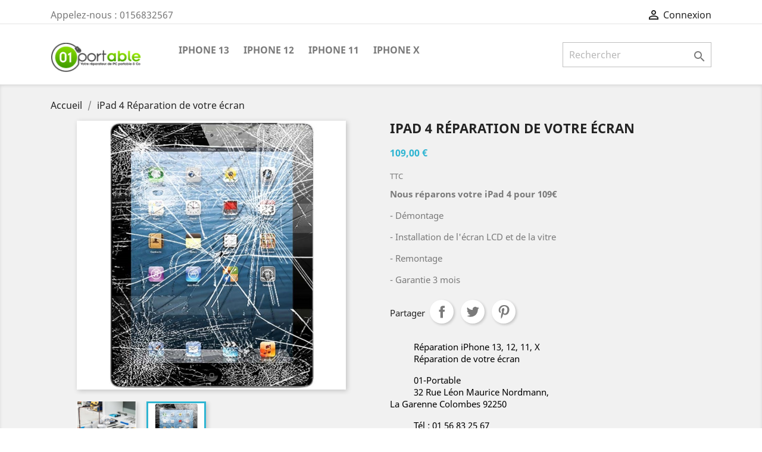

--- FILE ---
content_type: text/html; charset=utf-8
request_url: https://iphone-reparation.com/accueil/36-ipad-4-reparation-de-votre-ecran-ipad-4-la-garenne-colombes-courbevoie.html
body_size: 8277
content:
<!-- begin catalog/product.tpl -->
<!doctype html>
<html lang="fr">

  <head>
    
      
  <meta charset="utf-8">


  <meta http-equiv="x-ua-compatible" content="ie=edge">



  <link rel="canonical" href="https://iphone-reparation.com/accueil/36-ipad-4-reparation-de-votre-ecran-ipad-4-la-garenne-colombes-courbevoie.html">

  <title>iPad 4 Réparation de votre écran</title>
  <meta name="description" content="Réparation de votre iPad 4 écran de qualité et changement de batterie, prix, qualité, service !">
  <meta name="keywords" content="">
      
                  <link rel="alternate" href="https://iphone-reparation.com/accueil/36-ipad-4-reparation-de-votre-ecran-ipad-4-la-garenne-colombes-courbevoie.html" hreflang="fr">
        



  <meta name="viewport" content="width=device-width, initial-scale=1">



  <link rel="icon" type="image/vnd.microsoft.icon" href="/img/favicon.ico?1623070351">
  <link rel="shortcut icon" type="image/x-icon" href="/img/favicon.ico?1623070351">



    <link rel="stylesheet" href="https://iphone-reparation.com/themes/classic/assets/css/theme.css" type="text/css" media="all">
  <link rel="stylesheet" href="https://iphone-reparation.com/modules/blockreassurance/views/dist/front.css" type="text/css" media="all">
  <link rel="stylesheet" href="https://iphone-reparation.com/modules/netreviews/views/css/avisverifies-style.css" type="text/css" media="all">
  <link rel="stylesheet" href="https://iphone-reparation.com/js/jquery/ui/themes/base/minified/jquery-ui.min.css" type="text/css" media="all">
  <link rel="stylesheet" href="https://iphone-reparation.com/js/jquery/ui/themes/base/minified/jquery.ui.theme.min.css" type="text/css" media="all">
  <link rel="stylesheet" href="https://iphone-reparation.com/modules/ps_imageslider/css/homeslider.css" type="text/css" media="all">
  <link rel="stylesheet" href="https://iphone-reparation.com/themes/classic/assets/css/custom.css" type="text/css" media="all">




  

  <script type="text/javascript">
        var prestashop = {"cart":{"products":[],"totals":{"total":{"type":"total","label":"Total","amount":0,"value":"0,00\u00a0\u20ac"},"total_including_tax":{"type":"total","label":"Total TTC","amount":0,"value":"0,00\u00a0\u20ac"},"total_excluding_tax":{"type":"total","label":"Total HT :","amount":0,"value":"0,00\u00a0\u20ac"}},"subtotals":{"products":{"type":"products","label":"Sous-total","amount":0,"value":"0,00\u00a0\u20ac"},"discounts":null,"shipping":{"type":"shipping","label":"Livraison","amount":0,"value":"gratuit"},"tax":null},"products_count":0,"summary_string":"0 articles","vouchers":{"allowed":0,"added":[]},"discounts":[],"minimalPurchase":0,"minimalPurchaseRequired":""},"currency":{"name":"Euro","iso_code":"EUR","iso_code_num":"978","sign":"\u20ac"},"customer":{"lastname":null,"firstname":null,"email":null,"birthday":null,"newsletter":null,"newsletter_date_add":null,"optin":null,"website":null,"company":null,"siret":null,"ape":null,"is_logged":false,"gender":{"type":null,"name":null},"addresses":[]},"language":{"name":"Fran\u00e7ais (French)","iso_code":"fr","locale":"fr-FR","language_code":"fr","is_rtl":"0","date_format_lite":"d\/m\/Y","date_format_full":"d\/m\/Y H:i:s","id":1},"page":{"title":"","canonical":null,"meta":{"title":"iPad 4 R\u00e9paration de votre \u00e9cran","description":"R\u00e9paration de votre iPad 4 \u00e9cran de qualit\u00e9 et changement de batterie, prix, qualit\u00e9, service !","keywords":"","robots":"index"},"page_name":"product","body_classes":{"lang-fr":true,"lang-rtl":false,"country-FR":true,"currency-EUR":true,"layout-full-width":true,"page-product":true,"tax-display-enabled":true,"product-id-36":true,"product-iPad 4 R\u00e9paration de votre \u00e9cran":true,"product-id-category-2":true,"product-id-manufacturer-0":true,"product-id-supplier-0":true,"product-available-for-order":true},"admin_notifications":[]},"shop":{"name":"R\u00e9paration iPhone 13, 12, 11 et X Prix, Qualit\u00e9, Services","logo":"\/img\/prestashop-logo-1622550977.jpg","stores_icon":"\/img\/logo_stores.png","favicon":"\/img\/favicon.ico"},"urls":{"base_url":"https:\/\/iphone-reparation.com\/","current_url":"https:\/\/iphone-reparation.com\/accueil\/36-ipad-4-reparation-de-votre-ecran-ipad-4-la-garenne-colombes-courbevoie.html","shop_domain_url":"https:\/\/iphone-reparation.com","img_ps_url":"https:\/\/iphone-reparation.com\/img\/","img_cat_url":"https:\/\/iphone-reparation.com\/img\/c\/","img_lang_url":"https:\/\/iphone-reparation.com\/img\/l\/","img_prod_url":"https:\/\/iphone-reparation.com\/img\/p\/","img_manu_url":"https:\/\/iphone-reparation.com\/img\/m\/","img_sup_url":"https:\/\/iphone-reparation.com\/img\/su\/","img_ship_url":"https:\/\/iphone-reparation.com\/img\/s\/","img_store_url":"https:\/\/iphone-reparation.com\/img\/st\/","img_col_url":"https:\/\/iphone-reparation.com\/img\/co\/","img_url":"https:\/\/iphone-reparation.com\/themes\/classic\/assets\/img\/","css_url":"https:\/\/iphone-reparation.com\/themes\/classic\/assets\/css\/","js_url":"https:\/\/iphone-reparation.com\/themes\/classic\/assets\/js\/","pic_url":"https:\/\/iphone-reparation.com\/upload\/","pages":{"address":"https:\/\/iphone-reparation.com\/adresse","addresses":"https:\/\/iphone-reparation.com\/adresses","authentication":"https:\/\/iphone-reparation.com\/connexion","cart":"https:\/\/iphone-reparation.com\/panier","category":"https:\/\/iphone-reparation.com\/index.php?controller=category","cms":"https:\/\/iphone-reparation.com\/index.php?controller=cms","contact":"https:\/\/iphone-reparation.com\/nous-contacter","discount":"https:\/\/iphone-reparation.com\/reduction","guest_tracking":"https:\/\/iphone-reparation.com\/suivi-commande-invite","history":"https:\/\/iphone-reparation.com\/historique-commandes","identity":"https:\/\/iphone-reparation.com\/identite","index":"https:\/\/iphone-reparation.com\/","my_account":"https:\/\/iphone-reparation.com\/mon-compte","order_confirmation":"https:\/\/iphone-reparation.com\/confirmation-commande","order_detail":"https:\/\/iphone-reparation.com\/index.php?controller=order-detail","order_follow":"https:\/\/iphone-reparation.com\/suivi-commande","order":"https:\/\/iphone-reparation.com\/commande","order_return":"https:\/\/iphone-reparation.com\/index.php?controller=order-return","order_slip":"https:\/\/iphone-reparation.com\/avoirs","pagenotfound":"https:\/\/iphone-reparation.com\/page-introuvable","password":"https:\/\/iphone-reparation.com\/recuperation-mot-de-passe","pdf_invoice":"https:\/\/iphone-reparation.com\/index.php?controller=pdf-invoice","pdf_order_return":"https:\/\/iphone-reparation.com\/index.php?controller=pdf-order-return","pdf_order_slip":"https:\/\/iphone-reparation.com\/index.php?controller=pdf-order-slip","prices_drop":"https:\/\/iphone-reparation.com\/promotions","product":"https:\/\/iphone-reparation.com\/index.php?controller=product","search":"https:\/\/iphone-reparation.com\/recherche","sitemap":"https:\/\/iphone-reparation.com\/plan du site","stores":"https:\/\/iphone-reparation.com\/magasins","supplier":"https:\/\/iphone-reparation.com\/fournisseur","register":"https:\/\/iphone-reparation.com\/connexion?create_account=1","order_login":"https:\/\/iphone-reparation.com\/commande?login=1"},"alternative_langs":{"fr":"https:\/\/iphone-reparation.com\/accueil\/36-ipad-4-reparation-de-votre-ecran-ipad-4-la-garenne-colombes-courbevoie.html"},"theme_assets":"\/themes\/classic\/assets\/","actions":{"logout":"https:\/\/iphone-reparation.com\/?mylogout="},"no_picture_image":{"bySize":{"small_default":{"url":"https:\/\/iphone-reparation.com\/img\/p\/fr-default-small_default.jpg","width":98,"height":98},"cart_default":{"url":"https:\/\/iphone-reparation.com\/img\/p\/fr-default-cart_default.jpg","width":125,"height":125},"home_default":{"url":"https:\/\/iphone-reparation.com\/img\/p\/fr-default-home_default.jpg","width":250,"height":250},"medium_default":{"url":"https:\/\/iphone-reparation.com\/img\/p\/fr-default-medium_default.jpg","width":452,"height":452},"large_default":{"url":"https:\/\/iphone-reparation.com\/img\/p\/fr-default-large_default.jpg","width":800,"height":800}},"small":{"url":"https:\/\/iphone-reparation.com\/img\/p\/fr-default-small_default.jpg","width":98,"height":98},"medium":{"url":"https:\/\/iphone-reparation.com\/img\/p\/fr-default-home_default.jpg","width":250,"height":250},"large":{"url":"https:\/\/iphone-reparation.com\/img\/p\/fr-default-large_default.jpg","width":800,"height":800},"legend":""}},"configuration":{"display_taxes_label":true,"display_prices_tax_incl":true,"is_catalog":true,"show_prices":true,"opt_in":{"partner":false},"quantity_discount":{"type":"discount","label":"Remise"},"voucher_enabled":0,"return_enabled":0},"field_required":[],"breadcrumb":{"links":[{"title":"Accueil","url":"https:\/\/iphone-reparation.com\/"},{"title":"iPad 4 R\u00e9paration de votre \u00e9cran","url":"https:\/\/iphone-reparation.com\/accueil\/36-ipad-4-reparation-de-votre-ecran-ipad-4-la-garenne-colombes-courbevoie.html"}],"count":2},"link":{"protocol_link":"https:\/\/","protocol_content":"https:\/\/"},"time":1769120170,"static_token":"b3172af7b005850d4280614b1e28066e","token":"18c935311ab62b6ed27b468b9925c5cb"};
        var psr_icon_color = "#303030";
      </script>



  <!-- emarketing start -->





<!-- emarketing end -->



    
  <meta property="og:type" content="product">
  <meta property="og:url" content="https://iphone-reparation.com/accueil/36-ipad-4-reparation-de-votre-ecran-ipad-4-la-garenne-colombes-courbevoie.html">
  <meta property="og:title" content="iPad 4 Réparation de votre écran">
  <meta property="og:site_name" content="Réparation iPhone 13, 12, 11 et X Prix, Qualité, Services">
  <meta property="og:description" content="Réparation de votre iPad 4 écran de qualité et changement de batterie, prix, qualité, service !">
  <meta property="og:image" content="https://iphone-reparation.com/91-large_default/ipad-4-reparation-de-votre-ecran-ipad-4-la-garenne-colombes-courbevoie.jpg">
      <meta property="product:pretax_price:amount" content="90.833333">
    <meta property="product:pretax_price:currency" content="EUR">
    <meta property="product:price:amount" content="109">
    <meta property="product:price:currency" content="EUR">
    
  </head>

  <body id="product" class="lang-fr country-fr currency-eur layout-full-width page-product tax-display-enabled product-id-36 product-ipad-4-reparation-de-votre-ecran product-id-category-2 product-id-manufacturer-0 product-id-supplier-0 product-available-for-order">

    
      
    

    <main>
      
              

      <header id="header">
        
          
  <div class="header-banner">
    
  </div>



  <nav class="header-nav">
    <div class="container">
      <div class="row">
        <div class="hidden-sm-down">
          <div class="col-md-5 col-xs-12">
            
<!-- begin module:ps_contactinfo/nav.tpl -->
<!-- begin /home/iphonereve/www/themes/classic/modules/ps_contactinfo/nav.tpl --><div id="_desktop_contact_link">
  <div id="contact-link">
                Appelez-nous : <span>0156832567</span>
      </div>
</div>
<!-- end /home/iphonereve/www/themes/classic/modules/ps_contactinfo/nav.tpl -->
<!-- end module:ps_contactinfo/nav.tpl -->

          </div>
          <div class="col-md-7 right-nav">
              
<!-- begin module:ps_customersignin/ps_customersignin.tpl -->
<!-- begin /home/iphonereve/www/themes/classic/modules/ps_customersignin/ps_customersignin.tpl --><div id="_desktop_user_info">
  <div class="user-info">
          <a
        href="https://iphone-reparation.com/mon-compte"
        title="Identifiez-vous"
        rel="nofollow"
      >
        <i class="material-icons">&#xE7FF;</i>
        <span class="hidden-sm-down">Connexion</span>
      </a>
      </div>
</div>
<!-- end /home/iphonereve/www/themes/classic/modules/ps_customersignin/ps_customersignin.tpl -->
<!-- end module:ps_customersignin/ps_customersignin.tpl -->

          </div>
        </div>
        <div class="hidden-md-up text-sm-center mobile">
          <div class="float-xs-left" id="menu-icon">
            <i class="material-icons d-inline">&#xE5D2;</i>
          </div>
          <div class="float-xs-right" id="_mobile_cart"></div>
          <div class="float-xs-right" id="_mobile_user_info"></div>
          <div class="top-logo" id="_mobile_logo"></div>
          <div class="clearfix"></div>
        </div>
      </div>
    </div>
  </nav>



  <div class="header-top">
    <div class="container">
       <div class="row">
        <div class="col-md-2 hidden-sm-down" id="_desktop_logo">
                            <a href="https://iphone-reparation.com/">
                  <img class="logo img-responsive" src="/img/prestashop-logo-1622550977.jpg" alt="Réparation iPhone 13, 12, 11 et X Prix, Qualité, Services">
                </a>
                    </div>
        <div class="col-md-10 col-sm-12 position-static">
          
<!-- begin module:ps_mainmenu/ps_mainmenu.tpl -->
<!-- begin /home/iphonereve/www/themes/classic/modules/ps_mainmenu/ps_mainmenu.tpl -->

<div class="menu js-top-menu position-static hidden-sm-down" id="_desktop_top_menu">
    
          <ul class="top-menu" id="top-menu" data-depth="0">
                    <li class="category" id="category-43">
                          <a
                class="dropdown-item"
                href="https://iphone-reparation.com/43-iphone-13" data-depth="0"
                              >
                                                                      <span class="float-xs-right hidden-md-up">
                    <span data-target="#top_sub_menu_83577" data-toggle="collapse" class="navbar-toggler collapse-icons">
                      <i class="material-icons add">&#xE313;</i>
                      <i class="material-icons remove">&#xE316;</i>
                    </span>
                  </span>
                                iPhone 13
              </a>
                            <div  class="popover sub-menu js-sub-menu collapse" id="top_sub_menu_83577">
                
          <ul class="top-menu"  data-depth="1">
                    <li class="category" id="category-44">
                          <a
                class="dropdown-item dropdown-submenu"
                href="https://iphone-reparation.com/44-iphone-13" data-depth="1"
                              >
                                iPhone 13
              </a>
                          </li>
                    <li class="category" id="category-45">
                          <a
                class="dropdown-item dropdown-submenu"
                href="https://iphone-reparation.com/45-iphone-13-pro" data-depth="1"
                              >
                                iPhone 13 Pro
              </a>
                          </li>
                    <li class="category" id="category-50">
                          <a
                class="dropdown-item dropdown-submenu"
                href="https://iphone-reparation.com/50-iphone-13-pro-max" data-depth="1"
                              >
                                iPhone 13 Pro Max
              </a>
                          </li>
              </ul>
    
              </div>
                          </li>
                    <li class="category" id="category-42">
                          <a
                class="dropdown-item"
                href="https://iphone-reparation.com/42-iphone-12" data-depth="0"
                              >
                                                                      <span class="float-xs-right hidden-md-up">
                    <span data-target="#top_sub_menu_97327" data-toggle="collapse" class="navbar-toggler collapse-icons">
                      <i class="material-icons add">&#xE313;</i>
                      <i class="material-icons remove">&#xE316;</i>
                    </span>
                  </span>
                                iPhone 12
              </a>
                            <div  class="popover sub-menu js-sub-menu collapse" id="top_sub_menu_97327">
                
          <ul class="top-menu"  data-depth="1">
                    <li class="category" id="category-47">
                          <a
                class="dropdown-item dropdown-submenu"
                href="https://iphone-reparation.com/47-iphone-12" data-depth="1"
                              >
                                iPhone 12
              </a>
                          </li>
                    <li class="category" id="category-48">
                          <a
                class="dropdown-item dropdown-submenu"
                href="https://iphone-reparation.com/48-iphone-12-pro" data-depth="1"
                              >
                                iPhone 12 Pro
              </a>
                          </li>
                    <li class="category" id="category-49">
                          <a
                class="dropdown-item dropdown-submenu"
                href="https://iphone-reparation.com/49-iphone-12-pro-max" data-depth="1"
                              >
                                iPhone 12 Pro Max
              </a>
                          </li>
              </ul>
    
              </div>
                          </li>
                    <li class="category" id="category-39">
                          <a
                class="dropdown-item"
                href="https://iphone-reparation.com/39-iphone-11" data-depth="0"
                              >
                                                                      <span class="float-xs-right hidden-md-up">
                    <span data-target="#top_sub_menu_29157" data-toggle="collapse" class="navbar-toggler collapse-icons">
                      <i class="material-icons add">&#xE313;</i>
                      <i class="material-icons remove">&#xE316;</i>
                    </span>
                  </span>
                                iPhone 11
              </a>
                            <div  class="popover sub-menu js-sub-menu collapse" id="top_sub_menu_29157">
                
          <ul class="top-menu"  data-depth="1">
                    <li class="category" id="category-40">
                          <a
                class="dropdown-item dropdown-submenu"
                href="https://iphone-reparation.com/40-iphone-11" data-depth="1"
                              >
                                iPhone 11
              </a>
                          </li>
                    <li class="category" id="category-41">
                          <a
                class="dropdown-item dropdown-submenu"
                href="https://iphone-reparation.com/41-iphone-11-pro" data-depth="1"
                              >
                                iPhone 11 Pro
              </a>
                          </li>
                    <li class="category" id="category-46">
                          <a
                class="dropdown-item dropdown-submenu"
                href="https://iphone-reparation.com/46-iphone-11-pro-max" data-depth="1"
                              >
                                iPhone 11 Pro Max
              </a>
                          </li>
              </ul>
    
              </div>
                          </li>
                    <li class="category" id="category-3">
                          <a
                class="dropdown-item"
                href="https://iphone-reparation.com/3-iphone-x" data-depth="0"
                              >
                                                                      <span class="float-xs-right hidden-md-up">
                    <span data-target="#top_sub_menu_33981" data-toggle="collapse" class="navbar-toggler collapse-icons">
                      <i class="material-icons add">&#xE313;</i>
                      <i class="material-icons remove">&#xE316;</i>
                    </span>
                  </span>
                                iPhone X
              </a>
                            <div  class="popover sub-menu js-sub-menu collapse" id="top_sub_menu_33981">
                
          <ul class="top-menu"  data-depth="1">
                    <li class="category" id="category-4">
                          <a
                class="dropdown-item dropdown-submenu"
                href="https://iphone-reparation.com/4-iphone-x" data-depth="1"
                              >
                                iPhone X
              </a>
                          </li>
                    <li class="category" id="category-5">
                          <a
                class="dropdown-item dropdown-submenu"
                href="https://iphone-reparation.com/5-iphone-xr" data-depth="1"
                              >
                                iPhone XR
              </a>
                          </li>
                    <li class="category" id="category-10">
                          <a
                class="dropdown-item dropdown-submenu"
                href="https://iphone-reparation.com/10-iphone-xs" data-depth="1"
                              >
                                iPhone XS
              </a>
                          </li>
                    <li class="category" id="category-12">
                          <a
                class="dropdown-item dropdown-submenu"
                href="https://iphone-reparation.com/12-iphone-xs-max" data-depth="1"
                              >
                                iPhone XS MAX
              </a>
                          </li>
              </ul>
    
              </div>
                          </li>
              </ul>
    
    <div class="clearfix"></div>
</div>
<!-- end /home/iphonereve/www/themes/classic/modules/ps_mainmenu/ps_mainmenu.tpl -->
<!-- end module:ps_mainmenu/ps_mainmenu.tpl -->

<!-- begin module:ps_searchbar/ps_searchbar.tpl -->
<!-- begin /home/iphonereve/www/themes/classic/modules/ps_searchbar/ps_searchbar.tpl --><!-- Block search module TOP -->
<div id="search_widget" class="search-widget" data-search-controller-url="//iphone-reparation.com/recherche">
	<form method="get" action="//iphone-reparation.com/recherche">
		<input type="hidden" name="controller" value="search">
		<input type="text" name="s" value="" placeholder="Rechercher" aria-label="Rechercher">
		<button type="submit">
			<i class="material-icons search">&#xE8B6;</i>
      <span class="hidden-xl-down">Rechercher</span>
		</button>
	</form>
</div>
<!-- /Block search module TOP -->
<!-- end /home/iphonereve/www/themes/classic/modules/ps_searchbar/ps_searchbar.tpl -->
<!-- end module:ps_searchbar/ps_searchbar.tpl -->

          <div class="clearfix"></div>
        </div>
      </div>
      <div id="mobile_top_menu_wrapper" class="row hidden-md-up" style="display:none;">
        <div class="js-top-menu mobile" id="_mobile_top_menu"></div>
        <div class="js-top-menu-bottom">
          <div id="_mobile_currency_selector"></div>
          <div id="_mobile_language_selector"></div>
          <div id="_mobile_contact_link"></div>
        </div>
      </div>
    </div>
  </div>
  

        
      </header>

      
        
<aside id="notifications">
  <div class="container">
    
    
    
      </div>
</aside>
      

      <section id="wrapper">
        
        <div class="container">
          
            <nav data-depth="2" class="breadcrumb hidden-sm-down">
  <ol itemscope itemtype="http://schema.org/BreadcrumbList">
    
              
          <li itemprop="itemListElement" itemscope itemtype="http://schema.org/ListItem">
            <a itemprop="item" href="https://iphone-reparation.com/">
              <span itemprop="name">Accueil</span>
            </a>
            <meta itemprop="position" content="1">
          </li>
        
              
          <li itemprop="itemListElement" itemscope itemtype="http://schema.org/ListItem">
            <a itemprop="item" href="https://iphone-reparation.com/accueil/36-ipad-4-reparation-de-votre-ecran-ipad-4-la-garenne-colombes-courbevoie.html">
              <span itemprop="name">iPad 4 Réparation de votre écran</span>
            </a>
            <meta itemprop="position" content="2">
          </li>
        
          
  </ol>
</nav>
          

          

          
  <div id="content-wrapper">
    
    

  <section id="main" itemscope itemtype="https://schema.org/Product">
    <meta itemprop="url" content="https://iphone-reparation.com/accueil/36-ipad-4-reparation-de-votre-ecran-ipad-4-la-garenne-colombes-courbevoie.html">

    <div class="row product-container">
      <div class="col-md-6">
        
          <section class="page-content" id="content">
            
              <!-- @todo: use include file='catalog/_partials/product-flags.tpl'} -->
              
                <ul class="product-flags">
                                  </ul>
              

              
                <div class="images-container">
  
    <div class="product-cover">
              <img class="js-qv-product-cover" src="https://iphone-reparation.com/91-large_default/ipad-4-reparation-de-votre-ecran-ipad-4-la-garenne-colombes-courbevoie.jpg" alt="" title="" style="width:100%;" itemprop="image">
        <div class="layer hidden-sm-down" data-toggle="modal" data-target="#product-modal">
          <i class="material-icons zoom-in">&#xE8FF;</i>
        </div>
          </div>
  

  
    <div class="js-qv-mask mask">
      <ul class="product-images js-qv-product-images">
                  <li class="thumb-container">
            <img
              class="thumb js-thumb "
              data-image-medium-src="https://iphone-reparation.com/65-medium_default/ipad-4-reparation-de-votre-ecran-ipad-4-la-garenne-colombes-courbevoie.jpg"
              data-image-large-src="https://iphone-reparation.com/65-large_default/ipad-4-reparation-de-votre-ecran-ipad-4-la-garenne-colombes-courbevoie.jpg"
              src="https://iphone-reparation.com/65-home_default/ipad-4-reparation-de-votre-ecran-ipad-4-la-garenne-colombes-courbevoie.jpg"
              alt=""
              title=""
              width="100"
              itemprop="image"
            >
          </li>
                  <li class="thumb-container">
            <img
              class="thumb js-thumb  selected "
              data-image-medium-src="https://iphone-reparation.com/91-medium_default/ipad-4-reparation-de-votre-ecran-ipad-4-la-garenne-colombes-courbevoie.jpg"
              data-image-large-src="https://iphone-reparation.com/91-large_default/ipad-4-reparation-de-votre-ecran-ipad-4-la-garenne-colombes-courbevoie.jpg"
              src="https://iphone-reparation.com/91-home_default/ipad-4-reparation-de-votre-ecran-ipad-4-la-garenne-colombes-courbevoie.jpg"
              alt=""
              title=""
              width="100"
              itemprop="image"
            >
          </li>
              </ul>
    </div>
  
</div>

              
              <div class="scroll-box-arrows">
                <i class="material-icons left">&#xE314;</i>
                <i class="material-icons right">&#xE315;</i>
              </div>

            
          </section>
        
        </div>
        <div class="col-md-6">
          
            
              <h1 class="h1" itemprop="name">iPad 4 Réparation de votre écran</h1>
            
          
          
              <div class="product-prices">
    
          

    
      <div
        class="product-price h5 "
        itemprop="offers"
        itemscope
        itemtype="https://schema.org/Offer"
      >
        <link itemprop="availability" href="https://schema.org/InStock"/>
        <meta itemprop="priceCurrency" content="EUR">

        <div class="current-price">
          <span itemprop="price" content="109">109,00 €</span>

                  </div>

        
                  
      </div>
    

    
          

    
          

    
          

    

    <div class="tax-shipping-delivery-label">
              TTC
            
      
                        </div>
  </div>
          

          <div class="product-information">
            
              <div id="product-description-short-36" itemprop="description"><p><strong>Nous réparons votre iPad 4 pour 109€</strong></p>
<p></p>
<p>- Démontage</p>
<p>- Installation de l'écran LCD et de la vitre</p>
<p>- Remontage</p>
<p>- Garantie 3 mois</p></div>
            

            
            <div class="product-actions">
              
                <form action="https://iphone-reparation.com/panier" method="post" id="add-to-cart-or-refresh">
                  <input type="hidden" name="token" value="b3172af7b005850d4280614b1e28066e">
                  <input type="hidden" name="id_product" value="36" id="product_page_product_id">
                  <input type="hidden" name="id_customization" value="0" id="product_customization_id">

                  
                    <div class="product-variants">
  </div>
                  

                  
                                      

                  
                    <section class="product-discounts">
  </section>
                  

                  
                    <div class="product-add-to-cart">
  </div>
                  

                  
                    <div class="product-additional-info">
  
<!-- begin module:ps_sharebuttons/views/templates/hook/ps_sharebuttons.tpl -->
<!-- begin /home/iphonereve/www/themes/classic/modules/ps_sharebuttons/views/templates/hook/ps_sharebuttons.tpl -->

      <div class="social-sharing">
      <span>Partager</span>
      <ul>
                  <li class="facebook icon-gray"><a href="https://www.facebook.com/sharer.php?u=https%3A%2F%2Fiphone-reparation.com%2Faccueil%2F36-ipad-4-reparation-de-votre-ecran-ipad-4-la-garenne-colombes-courbevoie.html" class="text-hide" title="Partager" target="_blank">Partager</a></li>
                  <li class="twitter icon-gray"><a href="https://twitter.com/intent/tweet?text=iPad+4+R%C3%A9paration+de+votre+%C3%A9cran https%3A%2F%2Fiphone-reparation.com%2Faccueil%2F36-ipad-4-reparation-de-votre-ecran-ipad-4-la-garenne-colombes-courbevoie.html" class="text-hide" title="Tweet" target="_blank">Tweet</a></li>
                  <li class="pinterest icon-gray"><a href="https://www.pinterest.com/pin/create/button/?media=https%3A%2F%2Fiphone-reparation.com%2F91%2Fipad-4-reparation-de-votre-ecran-ipad-4-la-garenne-colombes-courbevoie.jpg&amp;url=https%3A%2F%2Fiphone-reparation.com%2Faccueil%2F36-ipad-4-reparation-de-votre-ecran-ipad-4-la-garenne-colombes-courbevoie.html" class="text-hide" title="Pinterest" target="_blank">Pinterest</a></li>
              </ul>
    </div>
  
<!-- end /home/iphonereve/www/themes/classic/modules/ps_sharebuttons/views/templates/hook/ps_sharebuttons.tpl -->
<!-- end module:ps_sharebuttons/views/templates/hook/ps_sharebuttons.tpl -->

</div>
                  

                                    
                </form>
              

            </div>

            
              
<!-- begin modules/blockreassurance/views/templates/hook/displayBlockProduct.tpl -->
<div class="blockreassurance_product">
            <div>
            <span class="item-product">
                                                        <img class="svg invisible" src="/modules/blockreassurance/views/img//reassurance/pack1/thumb.svg">
                                    &nbsp;
            </span>
                          <span class="block-title" style="color:#000000;">Réparation iPhone 13, 12, 11, X</span>
              <p style="color:#000000;">Réparation de votre écran</p>
                    </div>
            <div>
            <span class="item-product">
                                                        <img class="svg invisible" src="/modules/blockreassurance/views/img//reassurance/pack1/local-shipping.svg">
                                    &nbsp;
            </span>
                          <span class="block-title" style="color:#000000;">01-Portable</span>
              <p style="color:#000000;">32 Rue Léon Maurice Nordmann, <br /> La Garenne Colombes 92250</p>
                    </div>
            <div>
            <span class="item-product">
                                                        <img class="svg invisible" src="/modules/blockreassurance/views/img//reassurance/pack1/headset.svg">
                                    &nbsp;
            </span>
                          <span class="block-title" style="color:#000000;">Tél : 01 56 83 25 67</span>
              <p style="color:#000000;">Lundi au Samedi, <br /> de 10h00 à 18h00</p>
                    </div>
        <div class="clearfix"></div>
</div>

<!-- end modules/blockreassurance/views/templates/hook/displayBlockProduct.tpl -->

            

            
              <div class="tabs">
                <ul class="nav nav-tabs" role="tablist">
                                      <li class="nav-item">
                       <a
                         class="nav-link active"
                         data-toggle="tab"
                         href="#description"
                         role="tab"
                         aria-controls="description"
                          aria-selected="true">Description</a>
                    </li>
                                    <li class="nav-item">
                    <a
                      class="nav-link"
                      data-toggle="tab"
                      href="#product-details"
                      role="tab"
                      aria-controls="product-details"
                      >Détails du produit</a>
                  </li>
                                                        <li class="nav-item">
                      <a
                        class="nav-link"
                        data-toggle="tab"
                        href="#extra-0"
                        role="tab"
                        aria-controls="extra-0"></a>
                    </li>
                                  </ul>

                <div class="tab-content" id="tab-content">
                 <div class="tab-pane fade in active" id="description" role="tabpanel">
                   
                     <div class="product-description"><h3><strong>Nous réparons votre iPad 4 pour 109€</strong></h3>
<p></p>
<p>- Démontage</p>
<p>- Installation de l'écran LCD et de la vitre</p>
<p>- Remontage</p>
<p>- Garantie 3 mois</p>
<p></p>
<h3><strong>Nous joindre : 01 56 83 25 67</strong></h3>
<p></p>
<p>10h00 à 18H00 du lundi au samedi,</p>
<p>32 rue Léon Maurice Nordmann,</p>
<p>92250 La Garenne Colombes, </p>
<p>à coté de Courbevoie, Colombes, Puteaux, La Défense, Bezons</p>
<p>Tramway T2, arrêt les Fauvelles</p>
<p>Ligne de bus : 176 arrêt Rhin et Danube</p>
<p>contact@01-portable.fr</p></div>
                   
                 </div>

                 
                   <div class="tab-pane fade"
     id="product-details"
     data-product="{&quot;id_shop_default&quot;:&quot;1&quot;,&quot;id_manufacturer&quot;:&quot;0&quot;,&quot;id_supplier&quot;:&quot;0&quot;,&quot;reference&quot;:&quot;ipdrep4&quot;,&quot;is_virtual&quot;:&quot;0&quot;,&quot;delivery_in_stock&quot;:&quot;&quot;,&quot;delivery_out_stock&quot;:&quot;&quot;,&quot;id_category_default&quot;:&quot;2&quot;,&quot;on_sale&quot;:&quot;0&quot;,&quot;online_only&quot;:&quot;0&quot;,&quot;ecotax&quot;:0,&quot;minimal_quantity&quot;:&quot;1&quot;,&quot;low_stock_threshold&quot;:null,&quot;low_stock_alert&quot;:&quot;0&quot;,&quot;price&quot;:&quot;109,00\u00a0\u20ac&quot;,&quot;unity&quot;:&quot;&quot;,&quot;unit_price_ratio&quot;:&quot;0.000000&quot;,&quot;additional_shipping_cost&quot;:&quot;0.00&quot;,&quot;customizable&quot;:&quot;0&quot;,&quot;text_fields&quot;:&quot;0&quot;,&quot;uploadable_files&quot;:&quot;0&quot;,&quot;redirect_type&quot;:&quot;301-category&quot;,&quot;id_type_redirected&quot;:&quot;0&quot;,&quot;available_for_order&quot;:&quot;1&quot;,&quot;available_date&quot;:&quot;0000-00-00&quot;,&quot;show_condition&quot;:&quot;0&quot;,&quot;condition&quot;:&quot;new&quot;,&quot;show_price&quot;:&quot;1&quot;,&quot;indexed&quot;:&quot;1&quot;,&quot;visibility&quot;:&quot;both&quot;,&quot;cache_default_attribute&quot;:&quot;0&quot;,&quot;advanced_stock_management&quot;:&quot;0&quot;,&quot;date_add&quot;:&quot;2021-06-02 12:42:45&quot;,&quot;date_upd&quot;:&quot;2024-02-12 16:34:35&quot;,&quot;pack_stock_type&quot;:&quot;3&quot;,&quot;meta_description&quot;:&quot;R\u00e9paration de votre iPad 4 \u00e9cran de qualit\u00e9 et changement de batterie, prix, qualit\u00e9, service !&quot;,&quot;meta_keywords&quot;:&quot;&quot;,&quot;meta_title&quot;:&quot;&quot;,&quot;link_rewrite&quot;:&quot;ipad-4-reparation-de-votre-ecran-ipad-4-la-garenne-colombes-courbevoie&quot;,&quot;name&quot;:&quot;iPad 4 R\u00e9paration de votre \u00e9cran&quot;,&quot;description&quot;:&quot;&lt;h3&gt;&lt;strong&gt;Nous r\u00e9parons votre iPad 4 pour 109\u20ac&lt;\/strong&gt;&lt;\/h3&gt;\n&lt;p&gt;&lt;\/p&gt;\n&lt;p&gt;- D\u00e9montage&lt;\/p&gt;\n&lt;p&gt;- Installation de l&#039;\u00e9cran LCD et de la vitre&lt;\/p&gt;\n&lt;p&gt;- Remontage&lt;\/p&gt;\n&lt;p&gt;- Garantie 3 mois&lt;\/p&gt;\n&lt;p&gt;&lt;\/p&gt;\n&lt;h3&gt;&lt;strong&gt;Nous joindre : 01 56 83 25 67&lt;\/strong&gt;&lt;\/h3&gt;\n&lt;p&gt;&lt;\/p&gt;\n&lt;p&gt;10h00 \u00e0 18H00 du lundi au samedi,&lt;\/p&gt;\n&lt;p&gt;32 rue L\u00e9on Maurice Nordmann,&lt;\/p&gt;\n&lt;p&gt;92250 La Garenne Colombes,\u00a0&lt;\/p&gt;\n&lt;p&gt;\u00e0 cot\u00e9 de Courbevoie, Colombes, Puteaux, La D\u00e9fense, Bezons&lt;\/p&gt;\n&lt;p&gt;Tramway T2, arr\u00eat les Fauvelles&lt;\/p&gt;\n&lt;p&gt;Ligne de bus : 176 arr\u00eat Rhin et Danube&lt;\/p&gt;\n&lt;p&gt;contact@01-portable.fr&lt;\/p&gt;&quot;,&quot;description_short&quot;:&quot;&lt;p&gt;&lt;strong&gt;Nous r\u00e9parons votre iPad 4 pour 109\u20ac&lt;\/strong&gt;&lt;\/p&gt;\n&lt;p&gt;&lt;\/p&gt;\n&lt;p&gt;- D\u00e9montage&lt;\/p&gt;\n&lt;p&gt;- Installation de l&#039;\u00e9cran LCD et de la vitre&lt;\/p&gt;\n&lt;p&gt;- Remontage&lt;\/p&gt;\n&lt;p&gt;- Garantie 3 mois&lt;\/p&gt;&quot;,&quot;available_now&quot;:&quot;&quot;,&quot;available_later&quot;:&quot;&quot;,&quot;id&quot;:36,&quot;id_product&quot;:36,&quot;out_of_stock&quot;:2,&quot;new&quot;:0,&quot;id_product_attribute&quot;:&quot;0&quot;,&quot;quantity_wanted&quot;:1,&quot;extraContent&quot;:[{&quot;title&quot;:&quot;&quot;,&quot;content&quot;:&quot;&quot;,&quot;attr&quot;:{&quot;id&quot;:&quot;netreviews_tab&quot;,&quot;class&quot;:&quot;netreviews_tab&quot;},&quot;moduleName&quot;:&quot;netreviews&quot;}],&quot;allow_oosp&quot;:true,&quot;category&quot;:&quot;accueil&quot;,&quot;category_name&quot;:&quot;Accueil&quot;,&quot;link&quot;:&quot;https:\/\/iphone-reparation.com\/accueil\/36-ipad-4-reparation-de-votre-ecran-ipad-4-la-garenne-colombes-courbevoie.html&quot;,&quot;attribute_price&quot;:0,&quot;price_tax_exc&quot;:90.833333,&quot;price_without_reduction&quot;:109,&quot;reduction&quot;:0,&quot;specific_prices&quot;:[],&quot;quantity&quot;:10,&quot;quantity_all_versions&quot;:10,&quot;id_image&quot;:&quot;fr-default&quot;,&quot;features&quot;:[],&quot;attachments&quot;:[],&quot;virtual&quot;:0,&quot;pack&quot;:0,&quot;packItems&quot;:[],&quot;nopackprice&quot;:0,&quot;customization_required&quot;:false,&quot;rate&quot;:20,&quot;tax_name&quot;:&quot;TVA FR 20%&quot;,&quot;ecotax_rate&quot;:0,&quot;unit_price&quot;:&quot;&quot;,&quot;customizations&quot;:{&quot;fields&quot;:[]},&quot;id_customization&quot;:0,&quot;is_customizable&quot;:false,&quot;show_quantities&quot;:false,&quot;quantity_label&quot;:&quot;Produits&quot;,&quot;quantity_discounts&quot;:[],&quot;customer_group_discount&quot;:0,&quot;images&quot;:[{&quot;bySize&quot;:{&quot;small_default&quot;:{&quot;url&quot;:&quot;https:\/\/iphone-reparation.com\/65-small_default\/ipad-4-reparation-de-votre-ecran-ipad-4-la-garenne-colombes-courbevoie.jpg&quot;,&quot;width&quot;:98,&quot;height&quot;:98},&quot;cart_default&quot;:{&quot;url&quot;:&quot;https:\/\/iphone-reparation.com\/65-cart_default\/ipad-4-reparation-de-votre-ecran-ipad-4-la-garenne-colombes-courbevoie.jpg&quot;,&quot;width&quot;:125,&quot;height&quot;:125},&quot;home_default&quot;:{&quot;url&quot;:&quot;https:\/\/iphone-reparation.com\/65-home_default\/ipad-4-reparation-de-votre-ecran-ipad-4-la-garenne-colombes-courbevoie.jpg&quot;,&quot;width&quot;:250,&quot;height&quot;:250},&quot;medium_default&quot;:{&quot;url&quot;:&quot;https:\/\/iphone-reparation.com\/65-medium_default\/ipad-4-reparation-de-votre-ecran-ipad-4-la-garenne-colombes-courbevoie.jpg&quot;,&quot;width&quot;:452,&quot;height&quot;:452},&quot;large_default&quot;:{&quot;url&quot;:&quot;https:\/\/iphone-reparation.com\/65-large_default\/ipad-4-reparation-de-votre-ecran-ipad-4-la-garenne-colombes-courbevoie.jpg&quot;,&quot;width&quot;:800,&quot;height&quot;:800}},&quot;small&quot;:{&quot;url&quot;:&quot;https:\/\/iphone-reparation.com\/65-small_default\/ipad-4-reparation-de-votre-ecran-ipad-4-la-garenne-colombes-courbevoie.jpg&quot;,&quot;width&quot;:98,&quot;height&quot;:98},&quot;medium&quot;:{&quot;url&quot;:&quot;https:\/\/iphone-reparation.com\/65-home_default\/ipad-4-reparation-de-votre-ecran-ipad-4-la-garenne-colombes-courbevoie.jpg&quot;,&quot;width&quot;:250,&quot;height&quot;:250},&quot;large&quot;:{&quot;url&quot;:&quot;https:\/\/iphone-reparation.com\/65-large_default\/ipad-4-reparation-de-votre-ecran-ipad-4-la-garenne-colombes-courbevoie.jpg&quot;,&quot;width&quot;:800,&quot;height&quot;:800},&quot;legend&quot;:&quot;&quot;,&quot;cover&quot;:null,&quot;id_image&quot;:&quot;65&quot;,&quot;position&quot;:&quot;1&quot;,&quot;associatedVariants&quot;:[]},{&quot;bySize&quot;:{&quot;small_default&quot;:{&quot;url&quot;:&quot;https:\/\/iphone-reparation.com\/91-small_default\/ipad-4-reparation-de-votre-ecran-ipad-4-la-garenne-colombes-courbevoie.jpg&quot;,&quot;width&quot;:98,&quot;height&quot;:98},&quot;cart_default&quot;:{&quot;url&quot;:&quot;https:\/\/iphone-reparation.com\/91-cart_default\/ipad-4-reparation-de-votre-ecran-ipad-4-la-garenne-colombes-courbevoie.jpg&quot;,&quot;width&quot;:125,&quot;height&quot;:125},&quot;home_default&quot;:{&quot;url&quot;:&quot;https:\/\/iphone-reparation.com\/91-home_default\/ipad-4-reparation-de-votre-ecran-ipad-4-la-garenne-colombes-courbevoie.jpg&quot;,&quot;width&quot;:250,&quot;height&quot;:250},&quot;medium_default&quot;:{&quot;url&quot;:&quot;https:\/\/iphone-reparation.com\/91-medium_default\/ipad-4-reparation-de-votre-ecran-ipad-4-la-garenne-colombes-courbevoie.jpg&quot;,&quot;width&quot;:452,&quot;height&quot;:452},&quot;large_default&quot;:{&quot;url&quot;:&quot;https:\/\/iphone-reparation.com\/91-large_default\/ipad-4-reparation-de-votre-ecran-ipad-4-la-garenne-colombes-courbevoie.jpg&quot;,&quot;width&quot;:800,&quot;height&quot;:800}},&quot;small&quot;:{&quot;url&quot;:&quot;https:\/\/iphone-reparation.com\/91-small_default\/ipad-4-reparation-de-votre-ecran-ipad-4-la-garenne-colombes-courbevoie.jpg&quot;,&quot;width&quot;:98,&quot;height&quot;:98},&quot;medium&quot;:{&quot;url&quot;:&quot;https:\/\/iphone-reparation.com\/91-home_default\/ipad-4-reparation-de-votre-ecran-ipad-4-la-garenne-colombes-courbevoie.jpg&quot;,&quot;width&quot;:250,&quot;height&quot;:250},&quot;large&quot;:{&quot;url&quot;:&quot;https:\/\/iphone-reparation.com\/91-large_default\/ipad-4-reparation-de-votre-ecran-ipad-4-la-garenne-colombes-courbevoie.jpg&quot;,&quot;width&quot;:800,&quot;height&quot;:800},&quot;legend&quot;:&quot;&quot;,&quot;cover&quot;:&quot;1&quot;,&quot;id_image&quot;:&quot;91&quot;,&quot;position&quot;:&quot;2&quot;,&quot;associatedVariants&quot;:[]}],&quot;cover&quot;:{&quot;bySize&quot;:{&quot;small_default&quot;:{&quot;url&quot;:&quot;https:\/\/iphone-reparation.com\/91-small_default\/ipad-4-reparation-de-votre-ecran-ipad-4-la-garenne-colombes-courbevoie.jpg&quot;,&quot;width&quot;:98,&quot;height&quot;:98},&quot;cart_default&quot;:{&quot;url&quot;:&quot;https:\/\/iphone-reparation.com\/91-cart_default\/ipad-4-reparation-de-votre-ecran-ipad-4-la-garenne-colombes-courbevoie.jpg&quot;,&quot;width&quot;:125,&quot;height&quot;:125},&quot;home_default&quot;:{&quot;url&quot;:&quot;https:\/\/iphone-reparation.com\/91-home_default\/ipad-4-reparation-de-votre-ecran-ipad-4-la-garenne-colombes-courbevoie.jpg&quot;,&quot;width&quot;:250,&quot;height&quot;:250},&quot;medium_default&quot;:{&quot;url&quot;:&quot;https:\/\/iphone-reparation.com\/91-medium_default\/ipad-4-reparation-de-votre-ecran-ipad-4-la-garenne-colombes-courbevoie.jpg&quot;,&quot;width&quot;:452,&quot;height&quot;:452},&quot;large_default&quot;:{&quot;url&quot;:&quot;https:\/\/iphone-reparation.com\/91-large_default\/ipad-4-reparation-de-votre-ecran-ipad-4-la-garenne-colombes-courbevoie.jpg&quot;,&quot;width&quot;:800,&quot;height&quot;:800}},&quot;small&quot;:{&quot;url&quot;:&quot;https:\/\/iphone-reparation.com\/91-small_default\/ipad-4-reparation-de-votre-ecran-ipad-4-la-garenne-colombes-courbevoie.jpg&quot;,&quot;width&quot;:98,&quot;height&quot;:98},&quot;medium&quot;:{&quot;url&quot;:&quot;https:\/\/iphone-reparation.com\/91-home_default\/ipad-4-reparation-de-votre-ecran-ipad-4-la-garenne-colombes-courbevoie.jpg&quot;,&quot;width&quot;:250,&quot;height&quot;:250},&quot;large&quot;:{&quot;url&quot;:&quot;https:\/\/iphone-reparation.com\/91-large_default\/ipad-4-reparation-de-votre-ecran-ipad-4-la-garenne-colombes-courbevoie.jpg&quot;,&quot;width&quot;:800,&quot;height&quot;:800},&quot;legend&quot;:&quot;&quot;,&quot;cover&quot;:&quot;1&quot;,&quot;id_image&quot;:&quot;91&quot;,&quot;position&quot;:&quot;2&quot;,&quot;associatedVariants&quot;:[]},&quot;has_discount&quot;:false,&quot;discount_type&quot;:null,&quot;discount_percentage&quot;:null,&quot;discount_percentage_absolute&quot;:null,&quot;discount_amount&quot;:null,&quot;discount_amount_to_display&quot;:null,&quot;price_amount&quot;:109,&quot;unit_price_full&quot;:&quot;&quot;,&quot;show_availability&quot;:false,&quot;availability_message&quot;:null,&quot;availability_date&quot;:null,&quot;availability&quot;:null}"
     role="tabpanel"
  >
  
              <div class="product-reference">
        <label class="label">Référence </label>
        <span itemprop="sku">ipdrep4</span>
      </div>
      

  
      

  
      

  
    <div class="product-out-of-stock">
      
    </div>
  

  
      

    
      

  
      
</div>
                 

                 
                                    

                                  <div class="tab-pane fade in netreviews_tab" id="extra-0" role="tabpanel"  id="netreviews_tab" class="netreviews_tab">
                   
                 </div>
                               </div>  
            </div>
          
        </div>
      </div>
    </div>

    
          

    
      
<!-- begin modules/ps_checkout//views/templates/hook/displayFooterProduct.tpl -->
<div id="js-ps_checkout-express-button-container">
</div>

<!-- end modules/ps_checkout//views/templates/hook/displayFooterProduct.tpl -->

    

    
      <div class="modal fade js-product-images-modal" id="product-modal">
  <div class="modal-dialog" role="document">
    <div class="modal-content">
      <div class="modal-body">
                <figure>
          <img class="js-modal-product-cover product-cover-modal" width="800" src="https://iphone-reparation.com/91-large_default/ipad-4-reparation-de-votre-ecran-ipad-4-la-garenne-colombes-courbevoie.jpg" alt="" title="" itemprop="image">
          <figcaption class="image-caption">
          
            <div id="product-description-short" itemprop="description"><p><strong>Nous réparons votre iPad 4 pour 109€</strong></p>
<p></p>
<p>- Démontage</p>
<p>- Installation de l'écran LCD et de la vitre</p>
<p>- Remontage</p>
<p>- Garantie 3 mois</p></div>
          
        </figcaption>
        </figure>
        <aside id="thumbnails" class="thumbnails js-thumbnails text-sm-center">
          
            <div class="js-modal-mask mask  nomargin ">
              <ul class="product-images js-modal-product-images">
                                  <li class="thumb-container">
                    <img data-image-large-src="https://iphone-reparation.com/65-large_default/ipad-4-reparation-de-votre-ecran-ipad-4-la-garenne-colombes-courbevoie.jpg" class="thumb js-modal-thumb" src="https://iphone-reparation.com/65-home_default/ipad-4-reparation-de-votre-ecran-ipad-4-la-garenne-colombes-courbevoie.jpg" alt="" title="" width="250" itemprop="image">
                  </li>
                                  <li class="thumb-container">
                    <img data-image-large-src="https://iphone-reparation.com/91-large_default/ipad-4-reparation-de-votre-ecran-ipad-4-la-garenne-colombes-courbevoie.jpg" class="thumb js-modal-thumb" src="https://iphone-reparation.com/91-home_default/ipad-4-reparation-de-votre-ecran-ipad-4-la-garenne-colombes-courbevoie.jpg" alt="" title="" width="250" itemprop="image">
                  </li>
                              </ul>
            </div>
          
                  </aside>
      </div>
    </div><!-- /.modal-content -->
  </div><!-- /.modal-dialog -->
</div><!-- /.modal -->
    

    
      <footer class="page-footer">
        
          <!-- Footer content -->
        
      </footer>
    
  </section>


    
  </div>


          
        </div>
        
      </section>

      <footer id="footer">
        
          <div class="container">
  <div class="row">
    
      
    
  </div>
</div>
<div class="footer-container">
  <div class="container">
    <div class="row">
      
        
<!-- begin module:ps_linklist/views/templates/hook/linkblock.tpl -->
<!-- begin /home/iphonereve/www/themes/classic/modules/ps_linklist/views/templates/hook/linkblock.tpl --><div class="col-md-6 links">
  <div class="row">
    </div>
</div>
<!-- end /home/iphonereve/www/themes/classic/modules/ps_linklist/views/templates/hook/linkblock.tpl -->
<!-- end module:ps_linklist/views/templates/hook/linkblock.tpl -->

<!-- begin module:ps_customeraccountlinks/ps_customeraccountlinks.tpl -->
<!-- begin /home/iphonereve/www/themes/classic/modules/ps_customeraccountlinks/ps_customeraccountlinks.tpl -->
<div id="block_myaccount_infos" class="col-md-3 links wrapper">
  <p class="h3 myaccount-title hidden-sm-down">
    <a class="text-uppercase" href="https://iphone-reparation.com/mon-compte" rel="nofollow">
      Votre compte
    </a>
  </p>
  <div class="title clearfix hidden-md-up" data-target="#footer_account_list" data-toggle="collapse">
    <span class="h3">Votre compte</span>
    <span class="float-xs-right">
      <span class="navbar-toggler collapse-icons">
        <i class="material-icons add">&#xE313;</i>
        <i class="material-icons remove">&#xE316;</i>
      </span>
    </span>
  </div>
  <ul class="account-list collapse" id="footer_account_list">
            <li>
          <a href="https://iphone-reparation.com/identite" title="Informations personnelles" rel="nofollow">
            Informations personnelles
          </a>
        </li>
            <li>
          <a href="https://iphone-reparation.com/historique-commandes" title="Commandes" rel="nofollow">
            Commandes
          </a>
        </li>
            <li>
          <a href="https://iphone-reparation.com/avoirs" title="Avoirs" rel="nofollow">
            Avoirs
          </a>
        </li>
            <li>
          <a href="https://iphone-reparation.com/adresses" title="Adresses" rel="nofollow">
            Adresses
          </a>
        </li>
        
	</ul>
</div>
<!-- end /home/iphonereve/www/themes/classic/modules/ps_customeraccountlinks/ps_customeraccountlinks.tpl -->
<!-- end module:ps_customeraccountlinks/ps_customeraccountlinks.tpl -->

<!-- begin module:ps_contactinfo/ps_contactinfo.tpl -->
<!-- begin /home/iphonereve/www/themes/classic/modules/ps_contactinfo/ps_contactinfo.tpl -->
<div class="block-contact col-md-3 links wrapper">
  <div class="hidden-sm-down">
    <p class="h4 text-uppercase block-contact-title">Informations</p>
      Réparation iPhone 13, 12, 11 et X Prix, Qualité, Services<br />32 Rue Léon Maurice Nordmann<br />92250 La Garenne Colombes<br />France
              <br>
                Appelez-nous : <span>0156832567</span>
                    <br>
                Fax : <span>01 56 83 25 67</span>
                    <br>
                Écrivez-nous : <a href="mailto:contact@01-portable.fr" class="dropdown">contact@01-portable.fr</a>
        </div>
  <div class="hidden-md-up">
    <div class="title">
      <a class="h3" href="https://iphone-reparation.com/magasins">Informations</a>
    </div>
  </div>
</div>
<!-- end /home/iphonereve/www/themes/classic/modules/ps_contactinfo/ps_contactinfo.tpl -->
<!-- end module:ps_contactinfo/ps_contactinfo.tpl -->

      
    </div>
    <div class="row">
      
        
      
    </div>
    <div class="row">
      <div class="col-md-12">
        <p class="text-sm-center">
          
            <a class="_blank" href="https://www.prestashop.com" target="_blank" rel="nofollow">
              © 2026 - 01-Portable. Tous droits réservés.
            </a>
          
        </p>
      </div>
    </div>
  </div>
</div>
        
      </footer>

    </main>

    
        <script type="text/javascript" src="https://iphone-reparation.com/themes/core.js" ></script>
  <script type="text/javascript" src="https://iphone-reparation.com/themes/classic/assets/js/theme.js" ></script>
  <script type="text/javascript" src="https://iphone-reparation.com/modules/blockreassurance/views/dist/front.js" ></script>
  <script type="text/javascript" src="https://iphone-reparation.com/modules/netreviews/views/js/avisverifies-tpl.js" ></script>
  <script type="text/javascript" src="https://iphone-reparation.com/js/jquery/ui/jquery-ui.min.js" ></script>
  <script type="text/javascript" src="https://iphone-reparation.com/modules/ps_imageslider/js/responsiveslides.min.js" ></script>
  <script type="text/javascript" src="https://iphone-reparation.com/modules/ps_imageslider/js/homeslider.js" ></script>
  <script type="text/javascript" src="https://iphone-reparation.com/modules/ps_searchbar/ps_searchbar.js" ></script>
  <script type="text/javascript" src="https://iphone-reparation.com/themes/classic/assets/js/custom.js" ></script>


    

    
      
    
  </body>

</html>

<!-- end catalog/product.tpl -->